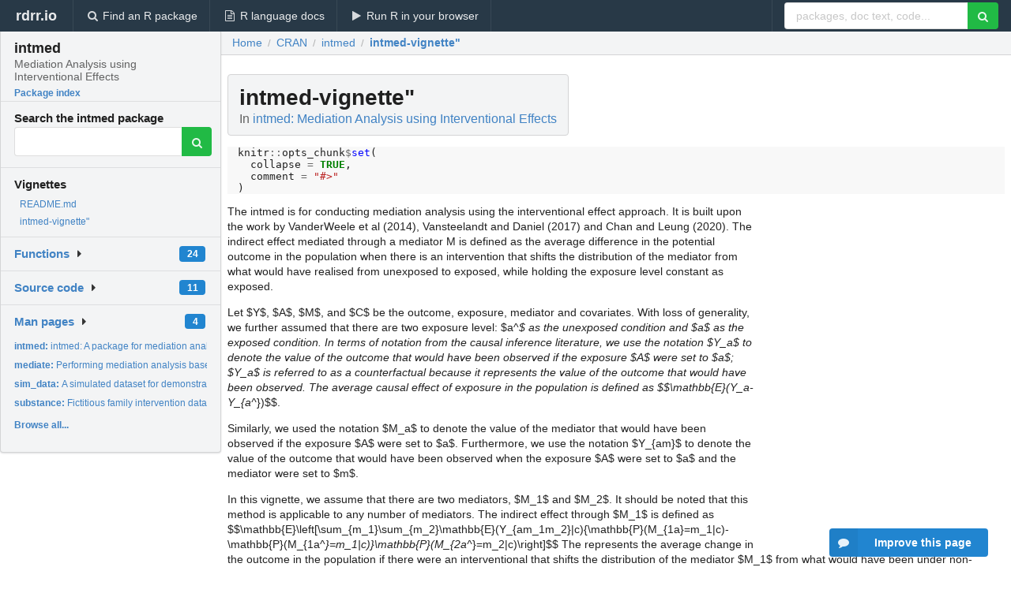

--- FILE ---
content_type: text/html; charset=utf-8
request_url: https://rdrr.io/cran/intmed/f/vignettes/intmed-vignette.Rmd
body_size: 19448
content:


<!DOCTYPE html>
<html lang="en">
  <head>
    <meta charset="utf-8">
    
    <script async src="https://www.googletagmanager.com/gtag/js?id=G-LRSBGK4Q35"></script>
<script>
  window.dataLayer = window.dataLayer || [];
  function gtag(){dataLayer.push(arguments);}
  gtag('js', new Date());

  gtag('config', 'G-LRSBGK4Q35');
</script>

    <meta http-equiv="X-UA-Compatible" content="IE=edge">
    <meta name="viewport" content="width=device-width, initial-scale=1, minimum-scale=1">
    <meta property="og:title" content="intmed: vignettes/intmed-vignette.Rmd" />
    
      <meta name="description" content="intmed-vignette&quot;">
      <meta property="og:description" content="intmed-vignette&quot;"/>
    

    <link rel="icon" href="/favicon.ico">

    <link rel="canonical" href="https://rdrr.io/cran/intmed/f/vignettes/intmed-vignette.Rmd" />

    <link rel="search" type="application/opensearchdescription+xml" title="R Package Documentation" href="/opensearch.xml" />

    <!-- Hello from va2  -->

    <title>intmed: vignettes/intmed-vignette.Rmd</title>

    <!-- HTML5 shim and Respond.js IE8 support of HTML5 elements and media queries -->
    <!--[if lt IE 9]>
      <script src="https://oss.maxcdn.com/html5shiv/3.7.2/html5shiv.min.js"></script>
      <script src="https://oss.maxcdn.com/respond/1.4.2/respond.min.js"></script>
    <![endif]-->

    
      
      
<link rel="stylesheet" href="/static/CACHE/css/dd7eaddf7db3.css" type="text/css" />

    

    
  <script type="application/ld+json">
{
  "@context": "http://schema.org",
  "@type": "Article",
  "headline": "intmed\u002Dvignette\u0022 ",
  "datePublished": "2020-08-27T17:20:02+00:00",
  "dateModified": "2020-08-28T01:10:56.666978+00:00",
  "author": {
    "@type": "Person",
    "name": "Gary Chan [aut, cre, cph]"
  },
  "description": "intmed\u002Dvignette\u0022 "
}
  </script>

  <style>
    
  </style>


    
  </head>

  <body>
    <div class="ui darkblue top fixed inverted menu" role="navigation" itemscope itemtype="http://www.schema.org/SiteNavigationElement" style="height: 40px; z-index: 1000;">
      <a class="ui header item " href="/">rdrr.io<!-- <small>R Package Documentation</small>--></a>
      <a class='ui item ' href="/find/" itemprop="url"><i class='search icon'></i><span itemprop="name">Find an R package</span></a>
      <a class='ui item ' href="/r/" itemprop="url"><i class='file text outline icon'></i> <span itemprop="name">R language docs</span></a>
      <a class='ui item ' href="/snippets/" itemprop="url"><i class='play icon'></i> <span itemprop="name">Run R in your browser</span></a>

      <div class='right menu'>
        <form class='item' method='GET' action='/search'>
          <div class='ui right action input'>
            <input type='text' placeholder='packages, doc text, code...' size='24' name='q'>
            <button type="submit" class="ui green icon button"><i class='search icon'></i></button>
          </div>
        </form>
      </div>
    </div>

    
  



<div style='width: 280px; top: 24px; position: absolute;' class='ui vertical menu only-desktop bg-grey'>
  <a class='header  item' href='/cran/intmed/' style='padding-bottom: 4px'>
    <h3 class='ui header' style='margin-bottom: 4px'>
      intmed
      <div class='sub header'>Mediation Analysis using Interventional Effects</div>
    </h3>
    <small style='padding: 0 0 16px 0px' class='fakelink'>Package index</small>
  </a>

  <form class='item' method='GET' action='/search'>
    <div class='sub header' style='margin-bottom: 4px'>Search the intmed package</div>
    <div class='ui action input' style='padding-right: 32px'>
      <input type='hidden' name='package' value='intmed'>
      <input type='hidden' name='repo' value='cran'>
      <input type='text' placeholder='' name='q'>
      <button type="submit" class="ui green icon button">
        <i class="search icon"></i>
      </button>
    </div>
  </form>

  
    <div class='header item' style='padding-bottom: 7px'>Vignettes</div>
    <small>
      <ul class='fakelist'>
        
          <li>
            <a href='/cran/intmed/f/README.md'>
              README.md
              
            </a>
          </li>
        
          <li>
            <a href='/cran/intmed/f/vignettes/intmed-vignette.Rmd'>
              intmed-vignette&quot;
              
            </a>
          </li>
        
      </ul>
    </small>
  

  <div class='ui floating dropdown item finder '>
  <b><a href='/cran/intmed/api/'>Functions</a></b> <div class='ui blue label'>24</div>
  <i class='caret right icon'></i>
  
  
  
</div>

  <div class='ui floating dropdown item finder '>
  <b><a href='/cran/intmed/f/'>Source code</a></b> <div class='ui blue label'>11</div>
  <i class='caret right icon'></i>
  
  
  
</div>

  <div class='ui floating dropdown item finder '>
  <b><a href='/cran/intmed/man/'>Man pages</a></b> <div class='ui blue label'>4</div>
  <i class='caret right icon'></i>
  
    <small>
      <ul style='list-style-type: none; margin: 12px auto 0; line-height: 2.0; padding-left: 0px; padding-bottom: 8px;'>
        
          <li style='white-space: nowrap; text-overflow: clip; overflow: hidden;'><a href='/cran/intmed/man/intmed.html'><b>intmed: </b>intmed: A package for mediation analysis using the...</a></li>
        
          <li style='white-space: nowrap; text-overflow: clip; overflow: hidden;'><a href='/cran/intmed/man/mediate.html'><b>mediate: </b>Performing mediation analysis based on the interventional...</a></li>
        
          <li style='white-space: nowrap; text-overflow: clip; overflow: hidden;'><a href='/cran/intmed/man/sim_data.html'><b>sim_data: </b>A simulated dataset for demonstrating mediation analysis with...</a></li>
        
          <li style='white-space: nowrap; text-overflow: clip; overflow: hidden;'><a href='/cran/intmed/man/substance.html'><b>substance: </b>Fictitious family intervention data</a></li>
        
        <li style='padding-top: 4px; padding-bottom: 0;'><a href='/cran/intmed/man/'><b>Browse all...</b></a></li>
      </ul>
    </small>
  
  
  
</div>


  

  
</div>



  <div class='desktop-pad' id='body-content'>
    <div class='ui fluid container bc-row'>
      <div class='ui breadcrumb' itemscope itemtype="http://schema.org/BreadcrumbList">
        <a class='section' href="/">Home</a>

        <div class='divider'> / </div>

        <span itemprop="itemListElement" itemscope itemtype="http://schema.org/ListItem">
          <a class='section' itemscope itemtype="http://schema.org/Thing" itemprop="item" id="https://rdrr.io/all/cran/" href="/all/cran/">
            <span itemprop="name">CRAN</span>
          </a>
          <meta itemprop="position" content="1" />
        </span>

        <div class='divider'> / </div>

        <span itemprop="itemListElement" itemscope itemtype="http://schema.org/ListItem">
          <a class='section' itemscope itemtype="http://schema.org/Thing" itemprop="item" id="https://rdrr.io/cran/intmed/" href="/cran/intmed/">
            <span itemprop="name">intmed</span>
          </a>
          <meta itemprop="position" content="2" />
        </span>

        <div class='divider'> / </div>

        <span itemprop="itemListElement" itemscope itemtype="http://schema.org/ListItem" class="active section">
          <a class='active section' itemscope itemtype="http://schema.org/Thing" itemprop="item" href="https://rdrr.io/cran/intmed/f/vignettes/intmed-vignette.Rmd">
            <span itemprop="name">intmed-vignette&quot;</span>
          </a>
          <meta itemprop="position" content="3" /></li>
        </span>
      </div>
    </div>

    <div class='ui container' style='padding: 0px 8px'>
      <div class='only-desktop' style='float: right; width: 300px; height: 600px; margin-left: 16px;'><ins class="adsbygoogle"
style="display:block;min-width:120px;max-width:300px;width:100%;height:600px"
data-ad-client="ca-pub-6535703173049909"
data-ad-slot="9724778181"
data-ad-format="vertical"></ins></div>

      <h1 class='ui block header fit-content'>intmed-vignette&quot;
        <div class='sub header'>In <a href='/cran/intmed/'>intmed: Mediation Analysis using Interventional Effects</a>
      </h1>
      <div class="codehilite" style="background: #f8f8f8"><pre style="line-height: 125%"><span></span>knitr<span style="color: #666666">::</span>opts_chunk<span style="color: #666666">$</span><span style="color: #0000FF">set</span>(
  collapse <span style="color: #666666">=</span> <span style="color: #008000; font-weight: bold">TRUE</span>,
  comment <span style="color: #666666">=</span> <span style="color: #BA2121">&quot;#&gt;&quot;</span>
)
</pre></div>


<p>The intmed is for conducting mediation analysis using the interventional effect approach. It is built upon the work by VanderWeele et al (2014), Vansteelandt and Daniel (2017) and Chan and Leung (2020). The indirect effect mediated through a mediator M is defined as the average difference in the potential outcome in the population when there is an intervention that shifts the distribution of the mediator from what would have realised from unexposed to exposed, while holding the exposure level constant as exposed. </p>
<p>Let $Y$, $A$, $M$, and $C$ be the outcome, exposure, mediator and covariates. With loss of generality, we further assumed that there are two exposure level: $a^<em>$ as the unexposed condition and $a$ as the exposed condition. In terms of notation from the causal inference literature, we use the notation $Y_a$ to denote the value of the outcome that would have been observed if the exposure $A$ were set to $a$; $Y_a$ is referred to as a counterfactual because it represents the value of the outcome that would have been observed. The average causal effect of exposure in the population is defined as 
$$\mathbb{E}(Y_a-Y_{a^</em>})$$.</p>
<p>Similarly, we used the notation $M_a$ to denote the value of the mediator that would have been observed if the exposure $A$ were set to $a$. Furthermore, we use the notation $Y_{am}$ to denote the value of the outcome that would have been observed when the exposure $A$ were set to $a$ and the mediator were set to $m$.</p>
<p>In this vignette, we assume that there are two mediators, $M_1$ and $M_2$. It should be noted that this method is applicable to any number of mediators. The indirect effect through $M_1$ is defined as 
$$\mathbb{E}\left[\sum_{m_1}\sum_{m_2}\mathbb{E}(Y_{am_1m_2}|c){\mathbb{P}(M_{1a}=m_1|c)-\mathbb{P}(M_{1a^<em>}=m_1|c)}\mathbb{P}(M_{2a^</em>}=m_2|c)\right]$$
The represents the average change in the outcome in the population if there were an interventional that shifts the distribution of the mediator $M_1$ from what would have been under non-exposure ($a^<em>$) to exposure ($a$), while fixing the exposure level at $a$ (exposure) and randomly assigning a value of $M_2$ drawn from the distribution of $M_{2a^</em>}$ (i.e. the distribution of $M_2$ under non-exposure) for each individual.</p>
<p>The indirect effect through $M_2$ is defined as 
$$\mathbb{E}\left[ \sum\limits_{{{m}<em>{1}}}{\sum\limits</em>{{{m}<em>{2}}}{\mathbb{E}}}({{Y}</em>{a{{m}<em>{1}}{{m}</em>{2}}}}|c){\mathbb{P}({{M}<em>{2a}}={{m}</em>{2}}|c)-\mathbb{P}({{M}<em>{2{{a}^{<em>}}}}={{m}<em>{2}}|c)}\mathbb{P}({{M}</em>{1a}}={{m}<em>{1}}|c) \right]$$
The direct effect of exposure is defined as 
$$\mathbb{E}\left[\sum\limits</em>{{{m}<em>{1}}}{\sum\limits</em>{{{m}<em>{2}}}{{\mathbb{E}(}}{{Y}</em>{a{{m}<em>{1}}{{m}</em>{2}}}}|c)-\mathbb{E}(Y_{a^</em>m_1m_2}|c)}\mathbb{P}(M</em>{1a^<em>}=m_1, M_{2a^</em>}=m_2|c)\right]$$
The difference between the average causal effect of exposure and the sum of the direct effect, indirect effect through $M_1$ and indirect effect through $M_2$ is the effect mediated through the dependence and/or interaction between the mediators.</p>
<p>In intmed, the above effects are estimated using Monte Carlo simulation. The details of the estimation algorithm can be found in Chan and Leung (2020). Intmed can handle up to 3 mediators. Continuous, binary and count outcome/mediators are modelled using linear regression, logistic regression and Poisson regression respectively.</p>
      
      <br />
      <br />

      <div class='only-mobile' style='width: 320px; height: 100px; text-align: center;'><!-- rdrr-mobile-responsive -->
<ins class="adsbygoogle"
    style="display:block"
    data-ad-client="ca-pub-6535703173049909"
    data-ad-slot="4915028187"
    data-ad-format="auto"></ins></div>

      
  <h2 class='ui header'>Try the <a href="/cran/intmed/">intmed</a> package in your browser</h2>

  <div class='ui form'>
    <div class='field'>
      <textarea class="mousetrap snip-input" id="snip" rows='10' cols='80' style='width: 100%; font-size: 13px; font-family: Menlo,Monaco,Consolas,"Courier New",monospace !important' data-tag='snrub'>library(intmed)

help(intmed)</textarea>
    </div>
  </div>

  <div class='ui container'>
    <div class='column'>
      <button class='ui huge green fluid button snip-run' data-tag='snrub' type="button" id="run">Run</button>
    </div>
    <div class='column'>
      <p><strong>Any scripts or data that you put into this service are public.</strong></p>
    </div>

    <div class='ui icon warning message snip-spinner hidden' data-tag='snrub'>
      <i class='notched circle loading icon'></i>
      <div class='content'>
        <div class='header snip-status' data-tag='snrub'>Nothing</div>
      </div>
    </div>

    <pre class='highlight hidden snip-output' data-tag='snrub'></pre>
    <div class='snip-images hidden' data-tag='snrub'></div>
  </div>


      <small><a href="/cran/intmed/">intmed documentation</a> built on Aug. 28, 2020, 1:10 a.m.</small>

    </div>

    
<div class="ui inverted darkblue vertical footer segment" style='margin-top: 16px; padding: 32px;'>
  <div class="ui center aligned container">
    <div class="ui stackable inverted divided three column centered grid">
      <div class="five wide column">
        <h4 class="ui inverted header">R Package Documentation</h4>
        <div class='ui inverted link list'>
          <a class='item' href='/'>rdrr.io home</a>
          <a class='item' href='/r/'>R language documentation</a>
          <a class='item' href='/snippets/'>Run R code online</a>
        </div>
      </div>
      <div class="five wide column">
        <h4 class="ui inverted header">Browse R Packages</h4>
        <div class='ui inverted link list'>
          <a class='item' href='/all/cran/'>CRAN packages</a>
          <a class='item' href='/all/bioc/'>Bioconductor packages</a>
          <a class='item' href='/all/rforge/'>R-Forge packages</a>
          <a class='item' href='/all/github/'>GitHub packages</a>
        </div>
      </div>
      <div class="five wide column">
        <h4 class="ui inverted header">We want your feedback!</h4>
        <small>Note that we can't provide technical support on individual packages. You should contact the package authors for that.</small>
        <div class='ui inverted link list'>
          <a class='item' href="https://twitter.com/intent/tweet?screen_name=rdrrHQ">
            <div class='ui large icon label twitter-button-colour'>
              <i class='whiteish twitter icon'></i> Tweet to @rdrrHQ
            </div>
          </a>

          <a class='item' href="https://github.com/rdrr-io/rdrr-issues/issues">
            <div class='ui large icon label github-button-colour'>
              <i class='whiteish github icon'></i> GitHub issue tracker
            </div>
          </a>

          <a class='item' href="mailto:ian@mutexlabs.com">
            <div class='ui teal large icon label'>
              <i class='whiteish mail outline icon'></i> ian@mutexlabs.com
            </div>
          </a>

          <a class='item' href="https://ianhowson.com">
            <div class='ui inverted large image label'>
              <img class='ui avatar image' src='/static/images/ianhowson32.png'> <span class='whiteish'>Personal blog</span>
            </div>
          </a>
        </div>
      </div>
    </div>
  </div>

  
  <br />
  <div class='only-mobile' style='min-height: 120px'>
    &nbsp;
  </div>
</div>

  </div>


    <!-- suggestions button -->
    <div style='position: fixed; bottom: 2%; right: 2%; z-index: 1000;'>
      <div class="ui raised segment surveyPopup" style='display:none'>
  <div class="ui large header">What can we improve?</div>

  <div class='content'>
    <div class="ui form">
      <div class="field">
        <button class='ui fluid button surveyReasonButton'>The page or its content looks wrong</button>
      </div>

      <div class="field">
        <button class='ui fluid button surveyReasonButton'>I can't find what I'm looking for</button>
      </div>

      <div class="field">
        <button class='ui fluid button surveyReasonButton'>I have a suggestion</button>
      </div>

      <div class="field">
        <button class='ui fluid button surveyReasonButton'>Other</button>
      </div>

      <div class="field">
        <label>Extra info (optional)</label>
        <textarea class='surveyText' rows='3' placeholder="Please enter more detail, if you like. Leave your email address if you'd like us to get in contact with you."></textarea>
      </div>

      <div class='ui error message surveyError' style='display: none'></div>

      <button class='ui large fluid green disabled button surveySubmitButton'>Submit</button>
    </div>
  </div>
</div>

      <button class='ui blue labeled icon button surveyButton only-desktop' style='display: none; float: right;'><i class="comment icon"></i> Improve this page</button>
      
    </div>

    
      <script async src="//pagead2.googlesyndication.com/pagead/js/adsbygoogle.js"></script>
    

    
  


    <div class="ui modal snippetsModal">
  <div class="header">
    Embedding an R snippet on your website
  </div>
  <div class="content">
    <div class="description">
      <p>Add the following code to your website.</p>

      <p>
        <textarea class='codearea snippetEmbedCode' rows='5' style="font-family: Consolas,Monaco,'Andale Mono',monospace;">REMOVE THIS</textarea>
        <button class='ui blue button copyButton' data-clipboard-target='.snippetEmbedCode'>Copy to clipboard</button>
      </p>

      <p>For more information on customizing the embed code, read <a href='/snippets/embedding/'>Embedding Snippets</a>.</p>
    </div>
  </div>
  <div class="actions">
    <div class="ui button">Close</div>
  </div>
</div>

    
    <script type="text/javascript" src="/static/CACHE/js/73d0b6f91493.js"></script>

    
    <script type="text/javascript" src="/static/CACHE/js/484b2a9a799d.js"></script>

    
    <script type="text/javascript" src="/static/CACHE/js/4f8010c72628.js"></script>

    
  

<script type="text/javascript">$(document).ready(function(){$('.snip-run').click(runClicked);var key='ctrl+enter';var txt=' (Ctrl-Enter)';if(navigator&&navigator.platform&&navigator.platform.startsWith&&navigator.platform.startsWith('Mac')){key='command+enter';txt=' (Cmd-Enter)';}
$('.snip-run').text('Run '+txt);Mousetrap.bind(key,function(e){if($('.snip-run').hasClass('disabled')){return;}
var faketarget=$('.snip-run')[0]
runClicked({currentTarget:faketarget});});});</script>



    
      
    

    <link rel="stylesheet" href="//fonts.googleapis.com/css?family=Open+Sans:400,400italic,600,600italic,800,800italic">
    <link rel="stylesheet" href="//fonts.googleapis.com/css?family=Oswald:400,300,700">
  </body>
</html>


--- FILE ---
content_type: text/html; charset=utf-8
request_url: https://www.google.com/recaptcha/api2/aframe
body_size: 266
content:
<!DOCTYPE HTML><html><head><meta http-equiv="content-type" content="text/html; charset=UTF-8"></head><body><script nonce="0AvubIiGAaA_Z5imYPFoSQ">/** Anti-fraud and anti-abuse applications only. See google.com/recaptcha */ try{var clients={'sodar':'https://pagead2.googlesyndication.com/pagead/sodar?'};window.addEventListener("message",function(a){try{if(a.source===window.parent){var b=JSON.parse(a.data);var c=clients[b['id']];if(c){var d=document.createElement('img');d.src=c+b['params']+'&rc='+(localStorage.getItem("rc::a")?sessionStorage.getItem("rc::b"):"");window.document.body.appendChild(d);sessionStorage.setItem("rc::e",parseInt(sessionStorage.getItem("rc::e")||0)+1);localStorage.setItem("rc::h",'1769763528073');}}}catch(b){}});window.parent.postMessage("_grecaptcha_ready", "*");}catch(b){}</script></body></html>